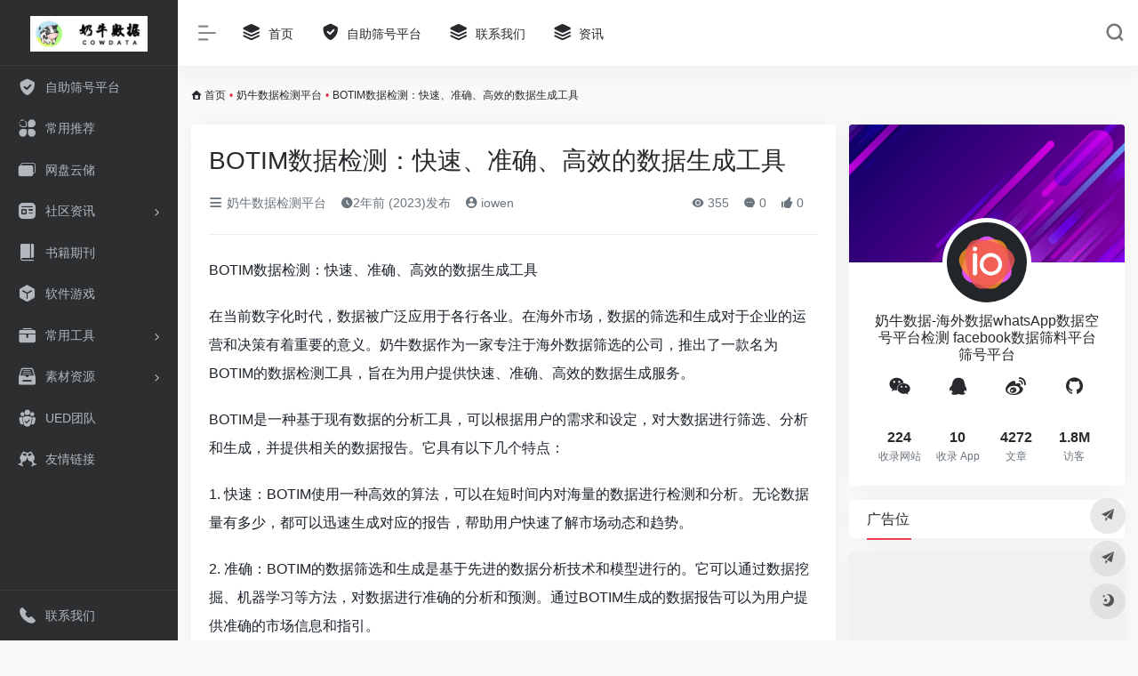

--- FILE ---
content_type: text/html; charset=UTF-8
request_url: http://www.nainiushuju.com/3911.html
body_size: 15181
content:
<!DOCTYPE html>
<html lang="zh-CN" class="">
<head> 
<meta charset="UTF-8">
<meta name="renderer" content="webkit"/>
<meta name="force-rendering" content="webkit"/>
<meta http-equiv="X-UA-Compatible" content="IE=edge, chrome=1">
<meta name="viewport" content="width=device-width, initial-scale=1.0, minimum-scale=1.0, maximum-scale=1.0, user-scalable=no">
<title>BOTIM数据检测：快速、准确、高效的数据生成工具 | 奶牛数据-海外数据whatsApp数据空号平台检测 facebook数据筛料平台 筛号平台</title>
<meta name="theme-color" content="#f9f9f9" />
<meta name="keywords" content="奶牛数据检测平台-海外数据whatsApp数据空号平台检测 facebook数据筛料平台 筛号平台" />
<meta name="description" content="BOTIM数据检测：快速、准确、高效的数据生成工具     在当前数字化时代，数据被广泛应用于各行各业。在海外市场，数据的筛选和生成对于企业的运营和决策有着重要的意义。奶牛数据作为一家专注于海外数据筛选的公..." />
<meta property="og:type" content="article">
<meta property="og:url" content="http://www.nainiushuju.com/3911.html"/> 
<meta property="og:title" content="BOTIM数据检测：快速、准确、高效的数据生成工具 | 奶牛数据-海外数据whatsApp数据空号平台检测 facebook数据筛料平台 筛号平台">
<meta property="og:description" content="BOTIM数据检测：快速、准确、高效的数据生成工具     在当前数字化时代，数据被广泛应用于各行各业。在海外市场，数据的筛选和生成对于企业的运营和决策有着重要的意义。奶牛数据作为一家专注于海外数据筛选的公...">
<meta property="og:image" content="http://www.nainiushuju.com/wp-content/uploads/2023/08/moren1.jpeg">
<meta property="og:site_name" content="奶牛数据-海外数据whatsApp数据空号平台检测 facebook数据筛料平台 筛号平台">
<link rel="shortcut icon" href="http://www.nainiushuju.com/wp-content/uploads/2023/07/ps1uuebgrbjho4unmi29beq4297sbdquxrah78acixfj9n3ik908647b16-aec8-4994-a9c6-fd75b3874272-1.png">
<link rel="apple-touch-icon" href="http://www.nainiushuju.com/wp-content/uploads/2023/07/ps1uuebgrbjho4unmi29beq4297sbdquxrah78acixfj9n3ik908647b16-aec8-4994-a9c6-fd75b3874272-1.png">
<!--[if IE]><script src="http://www.nainiushuju.com/wp-content/themes/onenav/js/html5.min.js"></script><![endif]-->
<meta name='robots' content='max-image-preview:large' />
<link rel='dns-prefetch' href='//at.alicdn.com' />
<link rel='stylesheet' id='classic-theme-styles-css' href='http://www.nainiushuju.com/wp-includes/css/classic-themes.min.css?ver=6.2.2' type='text/css' media='all' />
<link rel='stylesheet' id='iconfont-css' href='http://www.nainiushuju.com/wp-content/themes/onenav/css/iconfont.css?ver=4.0510' type='text/css' media='all' />
<link rel='stylesheet' id='iconfont-io-1-css' href='//at.alicdn.com/t/font_1620678_18rbnd2homc.css' type='text/css' media='all' />
<link rel='stylesheet' id='iconfont-io-2-css' href='//at.alicdn.com/t/font_2811503_rz4zraeosal.css' type='text/css' media='all' />
<link rel='stylesheet' id='bootstrap-css' href='http://www.nainiushuju.com/wp-content/themes/onenav/css/bootstrap.min.css?ver=4.0510' type='text/css' media='all' />
<link rel='stylesheet' id='lightbox-css' href='http://www.nainiushuju.com/wp-content/themes/onenav/css/jquery.fancybox.min.css?ver=4.0510' type='text/css' media='all' />
<link rel='stylesheet' id='style-css' href='http://www.nainiushuju.com/wp-content/themes/onenav/css/style.min.css?ver=4.0510' type='text/css' media='all' />
<script type='text/javascript' src='http://www.nainiushuju.com/wp-content/themes/onenav/js/jquery.min.js?ver=4.0510' id='jquery-js'></script>
<script type='text/javascript' id='jquery-js-after'>
/* <![CDATA[ */ 
        function loadFunc(func) {if (document.all){window.attachEvent("onload",func);}else{window.addEventListener("load",func,false);}}   
        /* ]]> */
</script>
<link rel="canonical" href="http://www.nainiushuju.com/3911.html" />
<link rel="alternate" type="application/json+oembed" href="http://www.nainiushuju.com/wp-json/oembed/1.0/embed?url=http%3A%2F%2Fwww.nainiushuju.com%2F3911.html" />
<link rel="alternate" type="text/xml+oembed" href="http://www.nainiushuju.com/wp-json/oembed/1.0/embed?url=http%3A%2F%2Fwww.nainiushuju.com%2F3911.html&#038;format=xml" />
<style>.io.icon-fw,.iconfont.icon-fw {
    width: 1.15em;
}
.screenshot-carousel .img_wrapper a{display:contents}
.fancybox-slide--iframe .fancybox-content{max-width :1280px;margin:0}
.fancybox-slide--iframe.fancybox-slide{padding:44px 0}
.navbar-nav .menu-item-286 a{background: #ff8116;border-radius: 50px!important;padding: 5px 10px!important;margin: 5px 0!important;color: #fff!important;}
.navbar-nav .menu-item-286 a i{position: absolute;top: 0;right: -10px;color: #f13522;}
.io-black-mode .navbar-nav .menu-item-286 a{background: #ce9412;}
.io-black-mode .navbar-nav .menu-item-286 a i{color: #fff;}.customize-width{max-width:1850px}.sidebar-nav{width:200px}@media (min-width: 768px){.main-content{margin-left:200px;}.main-content .page-header{left:200px;}}</style><!-- 自定义代码 -->
<!-- end 自定义代码 -->
</head> 
<body class="post-template-default single single-post postid-3911 single-format-standard sidebar_right post">
<div id="loading"><style>  
.loader{position:absolute;left:50%;top:50%;width:48.2842712474619px;height:48.2842712474619px;margin-left:-24.14213562373095px;margin-top:-24.14213562373095px;border-radius:100%;-webkit-animation-name:loader;animation-name:loader;-webkit-animation-iteration-count:infinite;animation-iteration-count:infinite;-webkit-animation-timing-function:linear;animation-timing-function:linear;-webkit-animation-duration:4s;animation-duration:4s}
.loader .side{display:block;width:6px;height:20px;background-color:#f1404b;margin:2px;position:absolute;border-radius:50%;-webkit-animation-duration:1.5s;animation-duration:1.5s;-webkit-animation-iteration-count:infinite;animation-iteration-count:infinite;-webkit-animation-timing-function:ease;animation-timing-function:ease}
.loader .side:nth-child(1),.loader .side:nth-child(5){transform:rotate(0deg);-webkit-animation-name:rotate0;animation-name:rotate0}
.loader .side:nth-child(3),.loader .side:nth-child(7){transform:rotate(90deg);-webkit-animation-name:rotate90;animation-name:rotate90}
.loader .side:nth-child(2),.loader .side:nth-child(6){transform:rotate(45deg);-webkit-animation-name:rotate45;animation-name:rotate45}
.loader .side:nth-child(4),.loader .side:nth-child(8){transform:rotate(135deg);-webkit-animation-name:rotate135;animation-name:rotate135}
.loader .side:nth-child(1){top:24.14213562373095px;left:48.2842712474619px;margin-left:-3px;margin-top:-10px;-webkit-animation-delay:0;animation-delay:0}
.loader .side:nth-child(2){top:41.21320343109277px;left:41.21320343109277px;margin-left:-3px;margin-top:-10px;-webkit-animation-delay:0;animation-delay:0}
.loader .side:nth-child(3){top:48.2842712474619px;left:24.14213562373095px;margin-left:-3px;margin-top:-10px;-webkit-animation-delay:0;animation-delay:0}
.loader .side:nth-child(4){top:41.21320343109277px;left:7.07106781636913px;margin-left:-3px;margin-top:-10px;-webkit-animation-delay:0;animation-delay:0}
.loader .side:nth-child(5){top:24.14213562373095px;left:0px;margin-left:-3px;margin-top:-10px;-webkit-animation-delay:0;animation-delay:0}
.loader .side:nth-child(6){top:7.07106781636913px;left:7.07106781636913px;margin-left:-3px;margin-top:-10px;-webkit-animation-delay:0;animation-delay:0}
.loader .side:nth-child(7){top:0px;left:24.14213562373095px;margin-left:-3px;margin-top:-10px;-webkit-animation-delay:0;animation-delay:0}
.loader .side:nth-child(8){top:7.07106781636913px;left:41.21320343109277px;margin-left:-3px;margin-top:-10px;-webkit-animation-delay:0;animation-delay:0}
@-webkit-keyframes rotate0{0%{transform:rotate(0deg)}
60%{transform:rotate(180deg)}
100%{transform:rotate(180deg)}
}@keyframes rotate0{0%{transform:rotate(0deg)}
60%{transform:rotate(180deg)}
100%{transform:rotate(180deg)}
}@-webkit-keyframes rotate90{0%{transform:rotate(90deg)}
60%{transform:rotate(270deg)}
100%{transform:rotate(270deg)}
}@keyframes rotate90{0%{transform:rotate(90deg)}
60%{transform:rotate(270deg)}
100%{transform:rotate(270deg)}
}@-webkit-keyframes rotate45{0%{transform:rotate(45deg)}
60%{transform:rotate(225deg)}
100%{transform:rotate(225deg)}
}@keyframes rotate45{0%{transform:rotate(45deg)}
60%{transform:rotate(225deg)}
100%{transform:rotate(225deg)}
}@-webkit-keyframes rotate135{0%{transform:rotate(135deg)}
60%{transform:rotate(315deg)}
100%{transform:rotate(315deg)}
}@keyframes rotate135{0%{transform:rotate(135deg)}
60%{transform:rotate(315deg)}
100%{transform:rotate(315deg)}
}@-webkit-keyframes loader{0%{transform:rotate(0deg)}
100%{transform:rotate(360deg)}
}@keyframes loader{0%{transform:rotate(0deg)}
100%{transform:rotate(360deg)}
}
</style>
<div class="loader">
    <div class="side"></div>
    <div class="side"></div>
    <div class="side"></div>
    <div class="side"></div>
    <div class="side"></div>
    <div class="side"></div>
    <div class="side"></div>
    <div class="side"></div>
</div></div>        <div id="sidebar" class="sticky sidebar-nav fade">
            <div class="modal-dialog h-100  sidebar-nav-inner">
                <div class="sidebar-logo border-bottom border-color">
                    <!-- logo -->
                    <div class="logo overflow-hidden">
                                                <a href="http://www.nainiushuju.com" class="logo-expanded">
                            <img src="http://www.nainiushuju.com/wp-content/uploads/2023/07/11.png" height="40" class="d-none" alt="奶牛数据-海外数据whatsApp数据空号平台检测 facebook数据筛料平台 筛号平台">
                            <img src="http://www.nainiushuju.com/wp-content/uploads/2023/07/11.png" height="40"  alt="奶牛数据-海外数据whatsApp数据空号平台检测 facebook数据筛料平台 筛号平台">
                        </a>
                        <a href="http://www.nainiushuju.com" class="logo-collapsed">
                            <img src="http://www.nainiushuju.com/wp-content/uploads/2023/07/ps1uuebgrbjho4unmi29beq4297sbdquxrah78acixfj9n3ik908647b16-aec8-4994-a9c6-fd75b3874272-1.png" height="40" class="d-none" alt="奶牛数据-海外数据whatsApp数据空号平台检测 facebook数据筛料平台 筛号平台">
                            <img src="http://www.nainiushuju.com/wp-content/uploads/2023/07/ps1uuebgrbjho4unmi29beq4297sbdquxrah78acixfj9n3ik908647b16-aec8-4994-a9c6-fd75b3874272-1.png" height="40"  alt="奶牛数据-海外数据whatsApp数据空号平台检测 facebook数据筛料平台 筛号平台">
                        </a>
                    </div>
                    <!-- logo end -->
                </div>
                <div class="sidebar-menu flex-fill">
                    <div class="sidebar-scroll" >
                        <div class="sidebar-menu-inner">
                            <ul> 
                                                                                                            <li class="sidebar-item">
                                                <a href="http://shuju678.com" target="">
                                                    <i class="iconfont icon-security icon-fw icon-lg"></i>
                                                    <span>自助筛号平台</span>
                                                </a>
                                            </li> 
                                                                                <li class="sidebar-item">
                                            <a href="http://www.nainiushuju.com/#term-98" class="">
                                                <i class="io io-fuwu icon-fw icon-lg"></i>
                                                <span>常用推荐</span>
                                            </a>
                                        </li> 
                                                                            <li class="sidebar-item">
                                            <a href="http://www.nainiushuju.com/#term-197" class="">
                                                <i class="iconfont icon-en icon-fw icon-lg"></i>
                                                <span>网盘云储</span>
                                            </a>
                                        </li> 
                                                                            <li class="sidebar-item">
                                                                                        <a href="http://www.nainiushuju.com/#term-824" class="" data-change="http://www.nainiushuju.com/#term-824">
                                                <i class="io io-zixun icon-fw icon-lg"></i>
                                                <span>社区资讯</span>
                                            </a>
                                            <i class="iconfont icon-arrow-r-m sidebar-more text-sm"></i>
                                            <ul >
                                             
                                                <li>
                                                    <a href="http://www.nainiushuju.com/#term-824-2" class=""><span>科技</span></a>
                                                </li>
                                             
                                                <li>
                                                    <a href="http://www.nainiushuju.com/#term-824-138" class=""><span>社区资讯</span></a>
                                                </li>
                                                                                        </ul>
                                        </li>
                                                                        <li class="sidebar-item">
                                            <a href="http://www.nainiushuju.com/#term-67" class="">
                                                <i class="io io-book icon-fw icon-lg"></i>
                                                <span>书籍期刊</span>
                                            </a>
                                        </li> 
                                                                            <li class="sidebar-item">
                                            <a href="http://www.nainiushuju.com/#term-166" class="">
                                                <i class="io io-app icon-fw icon-lg"></i>
                                                <span>软件游戏</span>
                                            </a>
                                        </li> 
                                                                            <li class="sidebar-item">
                                                                                        <a href="http://www.nainiushuju.com/#term-97" class="" data-change="http://www.nainiushuju.com/#term-97">
                                                <i class="io io-gongju icon-fw icon-lg"></i>
                                                <span>常用工具</span>
                                            </a>
                                            <i class="iconfont icon-arrow-r-m sidebar-more text-sm"></i>
                                            <ul >
                                             
                                                <li>
                                                    <a href="http://www.nainiushuju.com/#term-97-182" class=""><span>在线配色</span></a>
                                                </li>
                                             
                                                <li>
                                                    <a href="http://www.nainiushuju.com/#term-97-171" class=""><span>Chrome插件</span></a>
                                                </li>
                                             
                                                <li>
                                                    <a href="http://www.nainiushuju.com/#term-97-177" class=""><span>交互动效</span></a>
                                                </li>
                                             
                                                <li>
                                                    <a href="http://www.nainiushuju.com/#term-97-179" class=""><span>图形创意</span></a>
                                                </li>
                                             
                                                <li>
                                                    <a href="http://www.nainiushuju.com/#term-97-181" class=""><span>在线工具</span></a>
                                                </li>
                                             
                                                <li>
                                                    <a href="http://www.nainiushuju.com/#term-97-133" class=""><span>界面设计</span></a>
                                                </li>
                                                                                        </ul>
                                        </li>
                                                                        <li class="sidebar-item">
                                                                                        <a href="http://www.nainiushuju.com/#term-144" class="" data-change="http://www.nainiushuju.com/#term-144">
                                                <i class="io io-sucai1-copy icon-fw icon-lg"></i>
                                                <span>素材资源</span>
                                            </a>
                                            <i class="iconfont icon-arrow-r-m sidebar-more text-sm"></i>
                                            <ul >
                                             
                                                <li>
                                                    <a href="http://www.nainiushuju.com/#term-144-184" class=""><span>平面素材</span></a>
                                                </li>
                                             
                                                <li>
                                                    <a href="http://www.nainiushuju.com/#term-144-172" class=""><span>LOGO设计</span></a>
                                                </li>
                                             
                                                <li>
                                                    <a href="http://www.nainiushuju.com/#term-144-173" class=""><span>Mockup</span></a>
                                                </li>
                                             
                                                <li>
                                                    <a href="http://www.nainiushuju.com/#term-144-174" class=""><span>PPT资源</span></a>
                                                </li>
                                             
                                                <li>
                                                    <a href="http://www.nainiushuju.com/#term-144-175" class=""><span>Sketch资源</span></a>
                                                </li>
                                             
                                                <li>
                                                    <a href="http://www.nainiushuju.com/#term-144-180" class=""><span>图标素材</span></a>
                                                </li>
                                             
                                                <li>
                                                    <a href="http://www.nainiushuju.com/#term-144-176" class=""><span>UI资源</span></a>
                                                </li>
                                             
                                                <li>
                                                    <a href="http://www.nainiushuju.com/#term-144-183" class=""><span>字体资源</span></a>
                                                </li>
                                             
                                                <li>
                                                    <a href="http://www.nainiushuju.com/#term-144-185" class=""><span>摄影图库</span></a>
                                                </li>
                                                                                        </ul>
                                        </li>
                                                                        <li class="sidebar-item">
                                            <a href="http://www.nainiushuju.com/#term-43" class="">
                                                <i class="io io-tuandui icon-fw icon-lg"></i>
                                                <span>UED团队</span>
                                            </a>
                                        </li> 
                                                                                <li class="sidebar-item">
                                                <a href="http://www.nainiushuju.com/#friendlink" class="">
                                                    <i class="io io-links icon-fw icon-lg"></i>
                                                    <span>友情链接</span>
                                                </a>
                                            </li> 
                                         
                            </ul>
                        </div>
                    </div>
                </div>
                <div class="border-top py-2 border-color">
                    <div class="flex-bottom">
                        <ul> 
                            <li id="menu-item-881" class="menu-item menu-item-type-post_type menu-item-object-page menu-item-881 sidebar-item"><a href="http://www.nainiushuju.com/about">
        <i class="iconfont icon-phone-num icon-fw icon-lg"></i>
                <span>联系我们</span></a></li>
 
                        </ul>
                    </div>
                </div>
            </div>
        </div>
        <div class="main-content flex-fill">    <div class=" header-nav">
        <div id="header" class="page-header sticky">
            <div class="navbar navbar-expand-md">
                <div class="container-fluid p-0 position-relative">
                    <div class="position-absolute w-100 text-center">
                        <a href="http://www.nainiushuju.com" class="navbar-brand d-md-none m-0" title="奶牛数据-海外数据whatsApp数据空号平台检测 facebook数据筛料平台 筛号平台">
                            <img src="http://www.nainiushuju.com/wp-content/uploads/2023/07/11.png" class="logo-light" alt="奶牛数据-海外数据whatsApp数据空号平台检测 facebook数据筛料平台 筛号平台" height="30">
                            <img src="http://www.nainiushuju.com/wp-content/uploads/2023/07/11.png" class="logo-dark d-none" alt="奶牛数据-海外数据whatsApp数据空号平台检测 facebook数据筛料平台 筛号平台" height="30">
                        </a>
                    </div>
                    <div class="nav-item d-md-none mobile-menu py-2 position-relative"><a href="javascript:" id="sidebar-switch" data-toggle="modal" data-target="#sidebar"><i class="iconfont icon-classification icon-lg"></i></a></div>                    <div class="collapse navbar-collapse order-2 order-md-1">
                        <div class="header-mini-btn">
                            <label>
                                <input id="mini-button" type="checkbox" checked="checked">
                                <svg viewBox="0 0 100 100" xmlns="http://www.w3.org/2000/svg"> 
                                    <path class="line--1" d="M0 40h62c18 0 18-20-17 5L31 55"></path>
                                    <path class="line--2" d="M0 50h80"></path>
                                    <path class="line--3" d="M0 60h62c18 0 18 20-17-5L31 45"></path>
                                </svg>
                            </label>
                        
                        </div>
                                                <ul class="navbar-nav navbar-top site-menu mr-4">
                            <li id="menu-item-874" class="menu-item menu-item-type-custom menu-item-object-custom menu-item-home menu-item-874"><a href="http://www.nainiushuju.com/">
        <i class="iconfont icon-category icon-fw icon-lg"></i>
                <span>首页</span></a></li>
<li id="menu-item-905" class="menu-item menu-item-type-custom menu-item-object-custom menu-item-905"><a href="http://shuju678.com">
        <i class="iconfont icon-security icon-fw icon-lg"></i>
                <span>自助筛号平台</span></a></li>
<li id="menu-item-835" class="menu-item menu-item-type-post_type menu-item-object-page menu-item-835"><a href="http://www.nainiushuju.com/about">
        <i class="iconfont icon-category icon-fw icon-lg"></i>
                <span>联系我们</span></a></li>
<li id="menu-item-880" class="menu-item menu-item-type-post_type menu-item-object-page menu-item-880"><a href="http://www.nainiushuju.com/blog">
        <i class="iconfont icon-category icon-fw icon-lg"></i>
                <span>资讯</span></a></li>
 
                        </ul>
                    </div>
                    <ul class="nav navbar-menu text-xs order-1 order-md-2 position-relative">
                                                                                                <li class="nav-search ml-3 ml-md-4">
                            <a href="javascript:" data-toggle="modal" data-target="#search-modal"><i class="iconfont icon-search icon-lg"></i></a>
                        </li>
                                                                    </ul>
                </div>
            </div>
        </div>
        <div class="placeholder"></div>
            </div>
  <div id="content" class="container my-3 my-md-4">
    <nav class="text-xs mb-3 mb-md-4"  aria-label="breadcrumb"><i class="iconfont icon-home"></i> <a class="crumbs" href="http://www.nainiushuju.com/">首页</a><i class="text-danger px-1">•</i><a href="http://www.nainiushuju.com/%e5%a5%b6%e7%89%9b%e6%95%b0%e6%8d%ae%e7%ad%9b%e5%8f%b7%e5%b9%b3%e5%8f%b0" rel="category tag">奶牛数据检测平台</a><i class="text-danger px-1">•</i><span aria-current="page">BOTIM数据检测：快速、准确、高效的数据生成工具</span></nav>    <main class="content" role="main">
    <div class="content-wrap">
        <div class="content-layout">
                <div class="panel card">
        <div class="card-body">
        <div class="panel-header mb-4"><h1 class="h3 mb-3">BOTIM数据检测：快速、准确、高效的数据生成工具</h1><div class="d-flex flex-fill text-muted text-sm pb-4 border-bottom border-t"><span class="mr-3 d-none d-sm-block"><a href="http://www.nainiushuju.com/%e5%a5%b6%e7%89%9b%e6%95%b0%e6%8d%ae%e7%ad%9b%e5%8f%b7%e5%b9%b3%e5%8f%b0"><i class="iconfont icon-classification"></i> 奶牛数据检测平台</a></span><span class="mr-3"><i class="iconfont icon-time"></i><span title="2023年9月18日 am9:05发布">2年前 (2023)发布</span></span><span class="mr-3"><a href="http://www.nainiushuju.com/author/1" title="iowen"><i class="iconfont icon-user-circle"></i> iowen</a></span><div class="flex-fill"></div><span class="views mr-3"><i class="iconfont icon-chakan"></i> 355</span><span class="mr-3"><a class="smooth-n" href="#comments"> <i class="iconfont icon-comment"></i> 0</a></span>
                <span class="mr-3"><a class="btn-like btn-link-like " href="javascript:;" data-action="post_like" data-id="3911"><i class="iconfont icon-like"></i> <span class="like-count">0</span></a></span></div></div>                <div class="panel-body single mt-2"> 
            <p>BOTIM数据检测：快速、准确、高效的数据生成工具</p>
<p>    在当前数字化时代，数据被广泛应用于各行各业。在海外市场，数据的筛选和生成对于企业的运营和决策有着重要的意义。奶牛数据作为一家专注于海外数据筛选的公司，推出了一款名为BOTIM的数据检测工具，旨在为用户提供快速、准确、高效的数据生成服务。</p>
<p>    BOTIM是一种基于现有数据的分析工具，可以根据用户的需求和设定，对大数据进行筛选、分析和生成，并提供相关的数据报告。它具有以下几个特点：</p>
<p>    1. 快速：BOTIM使用一种高效的算法，可以在短时间内对海量的数据进行检测和分析。无论数据量有多少，都可以迅速生成对应的报告，帮助用户快速了解市场动态和趋势。</p>
<p>    2. 准确：BOTIM的数据筛选和生成是基于先进的数据分析技术和模型进行的。它可以通过数据挖掘、机器学习等方法，对数据进行准确的分析和预测。通过BOTIM生成的数据报告可以为用户提供准确的市场信息和指引。</p>
<p>    3. 高效：BOTIM具有自动化和智能化的特点，可以帮助用户节省大量的时间和人力成本。用户只需要提供相关的数据和需求，BOTIM就可以自动完成数据的检测、筛选和生成，并生成相应的报告。这大大提高了工作效率，让用户能够更专注于业务的核心内容。</p>
<p>    BOTIM的应用场景十分广泛。比如，在市场分析和竞争对手研究方面，BOTIM可以通过对相关数据的筛选和分析，帮助用户了解市场上的主要竞争力量和趋势，为企业的战略决策提供支持。在产品开发和改进方面，BOTIM可以通过用户数据的分析和反馈，为企业提供改进产品的方向和建议。在销售和营销方面，BOTIM可以通过对潜在客户的分析和挖掘，帮助企业找到潜在用户和市场，提高市场开拓的准确度和效果。</p>
<p>    总结来说，BOTIM是一款快速、准确、高效的数据生成工具，可以帮助用户快速获取市场信息并作出正确的决策。它的应用场景广泛，无论是市场分析、产品改进还是销售营销，都可以发挥重要的作用。作为奶牛数据推出的产品，BOTIM将继续为用户提供优质的数据筛选和生成服务，帮助企业实现更好的运营和发展。</p>
<p>    如果您对BOTIM感兴趣，请访问我们的官方网站，了解更多关于BOTIM的信息。我们期待与您合作，共同推动海外数据筛选和服务的发展。</p>
        </div>
        <div class="post-tags my-3"><i class="iconfont icon-tags mr-2"></i><a href="http://www.nainiushuju.com/%e5%a5%b6%e7%89%9b%e6%95%b0%e6%8d%ae%e7%ad%9b%e5%8f%b7%e5%b9%b3%e5%8f%b0" class="btn vc-l-blue btn-sm text-xs text-height-xs m-1 rounded-pill"  rel="tag" title="查看更多文章"># 奶牛数据检测平台</a></div><div class="text-xs text-muted"><div><span>©</span> 版权声明</div><div class="posts-copyright">文章版权归作者所有，未经允许请勿转载。</div></div> 
                </div>
    </div>
        <div class="near-navigation rounded mt-4 py-2">
                        <div class="nav previous border-right border-color">
            <a class="near-permalink" href="http://www.nainiushuju.com/3909.html">
            <span>上一篇</span>
            <h4 class="near-title">一手数据的来源主要有哪些 了解一下吧</h4>
            </a>
        </div>
                        <div class="nav next border-left border-color">
            <a class="near-permalink" href="http://www.nainiushuju.com/3913.html">
            <span>下一篇</span>
            <h4 class="near-title">亚马逊数据检测方法及步骤详解</h4>
        </a>
        </div>
            </div>
                <h4 class="text-gray text-lg my-4"><i class="site-tag iconfont icon-book icon-lg mr-1" ></i>相关文章</h4>
            <div class="row mb-n4"> 
                                <div class="col-6 col-md-4">
                            <div class="card-post list-item">
                <div class="media media-4x3 p-0 rounded">
                                        <a class="media-content" href="http://www.nainiushuju.com/2043.html"  data-src="http://www.nainiushuju.com/wp-content/uploads/2023/08/moren1.jpeg"></a>
                                    </div>
                <div class="list-content">
                    <div class="list-body">
                        <a href="http://www.nainiushuju.com/2043.html"  class="list-title text-md overflowClip_2">
                        刷单数据是正确的吗 了解刷单数据的真相                        </a>
                    </div>
                    <div class="list-footer">
                        <div class="d-flex flex-fill align-items-center">
                            <a href="http://www.nainiushuju.com/author/1" class="flex-avatar mr-1" >
                            <img alt='' src='http://sdn.geekzu.org/avatar/b2d7d2d13aed54c2ed7feb538b382b42?s=20&#038;d=mm&#038;r=g' srcset='http://sdn.geekzu.org/avatar/b2d7d2d13aed54c2ed7feb538b382b42?s=40&#038;d=mm&#038;r=g 2x' class='avatar avatar-20 photo' height='20' width='20' loading='lazy' decoding='async'/>               
                            </a>
                            <a href="http://www.nainiushuju.com/author/1" class="d-none d-md-inline-block text-xs" >iowen</a>
                            <div class="flex-fill"></div>
                            <div class="text-muted text-xs">
                                <span class="views mr-1"><i class="iconfont icon-chakan mr-1"></i>316</span>                                                                <a href="http://www.nainiushuju.com/2043.html"><i class="iconfont icon-heart mr-1"></i>0</a>
                                                            </div>
                        </div>
                    </div>
                </div>
            </div>                                

                </div>
                            <div class="col-6 col-md-4">
                            <div class="card-post list-item">
                <div class="media media-4x3 p-0 rounded">
                                        <a class="media-content" href="http://www.nainiushuju.com/2514.html"  data-src="http://www.nainiushuju.com/wp-content/uploads/2023/08/moren1.jpeg"></a>
                                    </div>
                <div class="list-content">
                    <div class="list-body">
                        <a href="http://www.nainiushuju.com/2514.html"  class="list-title text-md overflowClip_2">
                        源头数据质量防控情况分析报告                        </a>
                    </div>
                    <div class="list-footer">
                        <div class="d-flex flex-fill align-items-center">
                            <a href="http://www.nainiushuju.com/author/1" class="flex-avatar mr-1" >
                            <img alt='' src='http://sdn.geekzu.org/avatar/b2d7d2d13aed54c2ed7feb538b382b42?s=20&#038;d=mm&#038;r=g' srcset='http://sdn.geekzu.org/avatar/b2d7d2d13aed54c2ed7feb538b382b42?s=40&#038;d=mm&#038;r=g 2x' class='avatar avatar-20 photo' height='20' width='20' loading='lazy' decoding='async'/>               
                            </a>
                            <a href="http://www.nainiushuju.com/author/1" class="d-none d-md-inline-block text-xs" >iowen</a>
                            <div class="flex-fill"></div>
                            <div class="text-muted text-xs">
                                <span class="views mr-1"><i class="iconfont icon-chakan mr-1"></i>313</span>                                                                <a href="http://www.nainiushuju.com/2514.html"><i class="iconfont icon-heart mr-1"></i>0</a>
                                                            </div>
                        </div>
                    </div>
                </div>
            </div>                                

                </div>
                            <div class="col-6 col-md-4">
                            <div class="card-post list-item">
                <div class="media media-4x3 p-0 rounded">
                                        <a class="media-content" href="http://www.nainiushuju.com/3717.html"  data-src="http://www.nainiushuju.com/wp-content/uploads/2023/08/moren1.jpeg"></a>
                                    </div>
                <div class="list-content">
                    <div class="list-body">
                        <a href="http://www.nainiushuju.com/3717.html"  class="list-title text-md overflowClip_2">
                        专业空号检测产品，保障您的通讯质量                        </a>
                    </div>
                    <div class="list-footer">
                        <div class="d-flex flex-fill align-items-center">
                            <a href="http://www.nainiushuju.com/author/1" class="flex-avatar mr-1" >
                            <img alt='' src='http://sdn.geekzu.org/avatar/b2d7d2d13aed54c2ed7feb538b382b42?s=20&#038;d=mm&#038;r=g' srcset='http://sdn.geekzu.org/avatar/b2d7d2d13aed54c2ed7feb538b382b42?s=40&#038;d=mm&#038;r=g 2x' class='avatar avatar-20 photo' height='20' width='20' loading='lazy' decoding='async'/>               
                            </a>
                            <a href="http://www.nainiushuju.com/author/1" class="d-none d-md-inline-block text-xs" >iowen</a>
                            <div class="flex-fill"></div>
                            <div class="text-muted text-xs">
                                <span class="views mr-1"><i class="iconfont icon-chakan mr-1"></i>1.3K</span>                                                                <a href="http://www.nainiushuju.com/3717.html"><i class="iconfont icon-heart mr-1"></i>0</a>
                                                            </div>
                        </div>
                    </div>
                </div>
            </div>                                

                </div>
                            <div class="col-6 col-md-4">
                            <div class="card-post list-item">
                <div class="media media-4x3 p-0 rounded">
                                        <a class="media-content" href="http://www.nainiushuju.com/1742.html"  data-src="http://www.nainiushuju.com/wp-content/uploads/2023/08/moren1.jpeg"></a>
                                    </div>
                <div class="list-content">
                    <div class="list-body">
                        <a href="http://www.nainiushuju.com/1742.html"  class="list-title text-md overflowClip_2">
                        亚马逊数据是什么意思 解析亚马逊数据的含义                        </a>
                    </div>
                    <div class="list-footer">
                        <div class="d-flex flex-fill align-items-center">
                            <a href="http://www.nainiushuju.com/author/1" class="flex-avatar mr-1" >
                            <img alt='' src='http://sdn.geekzu.org/avatar/b2d7d2d13aed54c2ed7feb538b382b42?s=20&#038;d=mm&#038;r=g' srcset='http://sdn.geekzu.org/avatar/b2d7d2d13aed54c2ed7feb538b382b42?s=40&#038;d=mm&#038;r=g 2x' class='avatar avatar-20 photo' height='20' width='20' loading='lazy' decoding='async'/>               
                            </a>
                            <a href="http://www.nainiushuju.com/author/1" class="d-none d-md-inline-block text-xs" >iowen</a>
                            <div class="flex-fill"></div>
                            <div class="text-muted text-xs">
                                <span class="views mr-1"><i class="iconfont icon-chakan mr-1"></i>309</span>                                                                <a href="http://www.nainiushuju.com/1742.html"><i class="iconfont icon-heart mr-1"></i>0</a>
                                                            </div>
                        </div>
                    </div>
                </div>
            </div>                                

                </div>
                            <div class="col-6 col-md-4">
                            <div class="card-post list-item">
                <div class="media media-4x3 p-0 rounded">
                                        <a class="media-content" href="http://www.nainiushuju.com/4693.html"  data-src="http://www.nainiushuju.com/wp-content/uploads/2023/08/moren1.jpeg"></a>
                                    </div>
                <div class="list-content">
                    <div class="list-body">
                        <a href="http://www.nainiushuju.com/4693.html"  class="list-title text-md overflowClip_2">
                        保障数据安全的重要环节——线路数据安全生成                        </a>
                    </div>
                    <div class="list-footer">
                        <div class="d-flex flex-fill align-items-center">
                            <a href="http://www.nainiushuju.com/author/1" class="flex-avatar mr-1" >
                            <img alt='' src='http://sdn.geekzu.org/avatar/b2d7d2d13aed54c2ed7feb538b382b42?s=20&#038;d=mm&#038;r=g' srcset='http://sdn.geekzu.org/avatar/b2d7d2d13aed54c2ed7feb538b382b42?s=40&#038;d=mm&#038;r=g 2x' class='avatar avatar-20 photo' height='20' width='20' loading='lazy' decoding='async'/>               
                            </a>
                            <a href="http://www.nainiushuju.com/author/1" class="d-none d-md-inline-block text-xs" >iowen</a>
                            <div class="flex-fill"></div>
                            <div class="text-muted text-xs">
                                <span class="views mr-1"><i class="iconfont icon-chakan mr-1"></i>323</span>                                                                <a href="http://www.nainiushuju.com/4693.html"><i class="iconfont icon-heart mr-1"></i>0</a>
                                                            </div>
                        </div>
                    </div>
                </div>
            </div>                                

                </div>
                            <div class="col-6 col-md-4">
                            <div class="card-post list-item">
                <div class="media media-4x3 p-0 rounded">
                                        <a class="media-content" href="http://www.nainiushuju.com/2463.html"  data-src="http://www.nainiushuju.com/wp-content/uploads/2023/08/moren1.jpeg"></a>
                                    </div>
                <div class="list-content">
                    <div class="list-body">
                        <a href="http://www.nainiushuju.com/2463.html"  class="list-title text-md overflowClip_2">
                        苹果蓝号数据检测服务，专业、准确、快速                        </a>
                    </div>
                    <div class="list-footer">
                        <div class="d-flex flex-fill align-items-center">
                            <a href="http://www.nainiushuju.com/author/1" class="flex-avatar mr-1" >
                            <img alt='' src='http://sdn.geekzu.org/avatar/b2d7d2d13aed54c2ed7feb538b382b42?s=20&#038;d=mm&#038;r=g' srcset='http://sdn.geekzu.org/avatar/b2d7d2d13aed54c2ed7feb538b382b42?s=40&#038;d=mm&#038;r=g 2x' class='avatar avatar-20 photo' height='20' width='20' loading='lazy' decoding='async'/>               
                            </a>
                            <a href="http://www.nainiushuju.com/author/1" class="d-none d-md-inline-block text-xs" >iowen</a>
                            <div class="flex-fill"></div>
                            <div class="text-muted text-xs">
                                <span class="views mr-1"><i class="iconfont icon-chakan mr-1"></i>312</span>                                                                <a href="http://www.nainiushuju.com/2463.html"><i class="iconfont icon-heart mr-1"></i>0</a>
                                                            </div>
                        </div>
                    </div>
                </div>
            </div>                                

                </div>
                        </div>
                    </div> 
    </div> 
    <div class="sidebar sidebar-tools d-none d-lg-block">
				<div id="about_website-2" class="card io-sidebar-widget io-widget-about-website">        <div class="widget-author-cover">
            <div class="media media-2x1">
                <div class="media-content" style="background-image: url(//cdn.iowen.cn/gh/owen0o0/ioStaticResources@master/banner/wHoOcfQGhqvlUkd.jpg);"></div>
            </div>
            <div class="widget-author-avatar"> 
                <div class="flex-avatar"> 
                    <img src="http://www.nainiushuju.com/wp-content/themes/onenav/images/avatar.png" height="90" width="90"> 
                </div>
            </div>
        </div>
        <div class="widget-author-meta text-center p-4">
            <div class="h6 mb-3">奶牛数据-海外数据whatsApp数据空号平台检测 facebook数据筛料平台 筛号平台<small class="d-block mt-2"></small> </div>
             
            <div class="row no-gutters text-center my-3">
                                        <div class="col">
                            <span data-toggle="tooltip" data-placement="top" data-html="true" title="<img src='http://www.nainiushuju.com/wp-content/themes/onenav/images/wechat_qrcode.png' height='100' width='100'>"><i class="iconfont icon-wechat icon-lg"></i></span>
                        </div>
                         
                        <div class="col">
                            <a href="http://wpa.qq.com/msgrd?V=3&uin=xxxxxxxx&Site=QQ&Menu=yes" target="_blank"  data-toggle="tooltip" data-placement="top" title="QQ" rel="external nofollow"><i class="iconfont icon-qq icon-lg"></i></a>
                        </div>
                         
                        <div class="col">
                            <a href="https://www.iotheme.cn" target="_blank"  data-toggle="tooltip" data-placement="top" title="微博" rel="external nofollow"><i class="iconfont icon-weibo icon-lg"></i></a>
                        </div>
                         
                        <div class="col">
                            <a href="https://www.iotheme.cn" target="_blank"  data-toggle="tooltip" data-placement="top" title="GitHub" rel="external nofollow"><i class="iconfont icon-github icon-lg"></i></a>
                        </div>
                                    </div>
                        <div class="desc text-xs mb-3 overflowClip_2"></div>
            <div class="row no-gutters text-center">
                <div class="col">
                    <span class="font-theme font-weight-bold text-md">224</span><small class="d-block text-xs text-muted">收录网站</small>
                </div>
                <div class="col">
                    <span class="font-theme font-weight-bold text-md">10</span><small class="d-block text-xs text-muted">收录 App</small>
                </div>
                <div class="col">
                    <span class="font-theme font-weight-bold text-md">4272</span><small class="d-block text-xs text-muted">文章</small>
                </div>
                <div class="col">
                    <span class="font-theme font-weight-bold text-md">1.8M</span><small class="d-block text-xs text-muted">访客</small>
                </div>
            </div>
        </div>
        </div><div id="advert-6" class="card io-sidebar-widget advert"><div class="card-header widget-header"><h3 class="text-md mb-0">广告位</h3></div>
        <div id="advert_widget">
            </div>
    
    </div><div id="about_author-3" class="card io-sidebar-widget about_author">
        
    <div class="widget-author-cover">
        <div class="media media-2x1">
                        <div class="media-content" data-src="//gitee.com/iowen/ioimg/raw/master/banner/wHoOcfQGhqvlUkd.jpg"></div>
                    </div>
        <div class="widget-author-avatar">  
            <div class="flex-avatar"> 
            <img alt='' src='http://sdn.geekzu.org/avatar/b2d7d2d13aed54c2ed7feb538b382b42?s=80&#038;d=mm&#038;r=g' srcset='http://sdn.geekzu.org/avatar/b2d7d2d13aed54c2ed7feb538b382b42?s=160&#038;d=mm&#038;r=g 2x' class='avatar avatar-80 photo' height='80' width='80' loading='lazy' decoding='async'/>     
              </div>     
          </div>
      </div>
    <div class="widget-author-meta text-center p-4">
          <div class="h6 mb-3">iowen<small class="d-block">
            <span class="badge  vc-violet2 btn-outline mt-2">
                管理员            </span></small>
        </div>
          <div class="desc text-xs mb-3 overflowClip_2"></div>
        <div class="row no-gutters text-center">
              <a href="http://www.nainiushuju.com/author/1" target="_blank" class="col">
                <span class="font-theme font-weight-bold text-md">4272</span><small class="d-block text-xs text-muted">文章</small>
              </a>
              <a href="http://www.nainiushuju.com/author/1" target="_blank" class="col">
                <span class="font-theme font-weight-bold text-md">1</span><small class="d-block text-xs text-muted">评论</small>
              </a>
              <a href="http://www.nainiushuju.com/author/1" target="_blank" class="col">
                <span class="font-theme font-weight-bold text-md">1.8M</span><small class="d-block text-xs text-muted">浏览</small>
              </a>
              <a href="http://www.nainiushuju.com/author/1" target="_blank" class="col">
                <span class="font-theme font-weight-bold text-md">961</span><small class="d-block text-xs text-muted">获赞</small>
              </a>
        </div>
    </div>

    
    </div><div id="advert-7" class="card io-sidebar-widget advert"><div class="card-header widget-header"><h3 class="text-md mb-0">广告位</h3></div>
        <div id="advert_widget">
            </div>
    
    </div><div id="related_post-2" class="card io-sidebar-widget related_post"><div class="card-header widget-header"><h3 class="text-md mb-0"><i class="mr-2 iconfont icon-related"></i>相关文章</h3></div>

    
    <div class="card-body"> 
        <div class="list-grid list-rounded my-n2">
                            <div class="list-item py-2">
                                        <div class="media media-3x2 rounded col-4 mr-3">
                                                <a class="media-content" href="http://www.nainiushuju.com/4861.html"  title="亚马逊开通数据中心的时间是多少" data-src="http://www.nainiushuju.com/wp-content/uploads/2023/08/moren1.jpeg"></a>
                                            </div>
                                        <div class="list-content py-0">
                        <div class="list-body">
                            <a href="http://www.nainiushuju.com/4861.html" class="list-title overflowClip_2"  rel="bookmark">亚马逊开通数据中心的时间是多少</a>
                        </div>
                        <div class="list-footer">
                            <div class="d-flex flex-fill text-muted text-xs">
                                <time class="d-inline-block">2年前 (2023)</time>
                                <div class="flex-fill"></div>
                                <span class="discuss"><i class="iconfont icon-comment"></i> 0</span>
                            </div>
                        </div>
                    </div>
                </div> 
                            <div class="list-item py-2">
                                        <div class="media media-3x2 rounded col-4 mr-3">
                                                <a class="media-content" href="http://www.nainiushuju.com/4859.html"  title="一手数据大全，助你洞悉市场动态与商机" data-src="http://www.nainiushuju.com/wp-content/uploads/2023/08/moren1.jpeg"></a>
                                            </div>
                                        <div class="list-content py-0">
                        <div class="list-body">
                            <a href="http://www.nainiushuju.com/4859.html" class="list-title overflowClip_2"  rel="bookmark">一手数据大全，助你洞悉市场动态与商机</a>
                        </div>
                        <div class="list-footer">
                            <div class="d-flex flex-fill text-muted text-xs">
                                <time class="d-inline-block">2年前 (2023)</time>
                                <div class="flex-fill"></div>
                                <span class="discuss"><i class="iconfont icon-comment"></i> 0</span>
                            </div>
                        </div>
                    </div>
                </div> 
                            <div class="list-item py-2">
                                        <div class="media media-3x2 rounded col-4 mr-3">
                                                <a class="media-content" href="http://www.nainiushuju.com/4857.html"  title="TG数据生成技巧分享：让你成为数据分析高手" data-src="http://www.nainiushuju.com/wp-content/uploads/2023/08/moren1.jpeg"></a>
                                            </div>
                                        <div class="list-content py-0">
                        <div class="list-body">
                            <a href="http://www.nainiushuju.com/4857.html" class="list-title overflowClip_2"  rel="bookmark">TG数据生成技巧分享：让你成为数据分析高手</a>
                        </div>
                        <div class="list-footer">
                            <div class="d-flex flex-fill text-muted text-xs">
                                <time class="d-inline-block">2年前 (2023)</time>
                                <div class="flex-fill"></div>
                                <span class="discuss"><i class="iconfont icon-comment"></i> 0</span>
                            </div>
                        </div>
                    </div>
                </div> 
                            <div class="list-item py-2">
                                        <div class="media media-3x2 rounded col-4 mr-3">
                                                <a class="media-content" href="http://www.nainiushuju.com/4855.html"  title="ins数据线购买指南：如何选择适合你的数据线" data-src="http://www.nainiushuju.com/wp-content/uploads/2023/08/moren1.jpeg"></a>
                                            </div>
                                        <div class="list-content py-0">
                        <div class="list-body">
                            <a href="http://www.nainiushuju.com/4855.html" class="list-title overflowClip_2"  rel="bookmark">ins数据线购买指南：如何选择适合你的数据线</a>
                        </div>
                        <div class="list-footer">
                            <div class="d-flex flex-fill text-muted text-xs">
                                <time class="d-inline-block">2年前 (2023)</time>
                                <div class="flex-fill"></div>
                                <span class="discuss"><i class="iconfont icon-comment"></i> 0</span>
                            </div>
                        </div>
                    </div>
                </div> 
                            <div class="list-item py-2">
                                        <div class="media media-3x2 rounded col-4 mr-3">
                                                <a class="media-content" href="http://www.nainiushuju.com/4853.html"  title="信息贩子：掌握独家数据，助您实现商业突破" data-src="http://www.nainiushuju.com/wp-content/uploads/2023/08/moren1.jpeg"></a>
                                            </div>
                                        <div class="list-content py-0">
                        <div class="list-body">
                            <a href="http://www.nainiushuju.com/4853.html" class="list-title overflowClip_2"  rel="bookmark">信息贩子：掌握独家数据，助您实现商业突破</a>
                        </div>
                        <div class="list-footer">
                            <div class="d-flex flex-fill text-muted text-xs">
                                <time class="d-inline-block">2年前 (2023)</time>
                                <div class="flex-fill"></div>
                                <span class="discuss"><i class="iconfont icon-comment"></i> 0</span>
                            </div>
                        </div>
                    </div>
                </div> 
                    </div>
    </div>

    </div><div id="cx_tag_cloud-4" class="card io-sidebar-widget cx_tag_cloud"><div class="card-header widget-header"><h3 class="text-md mb-0"><i class="mr-2 iconfont icon-tags"></i>热门标签</h3></div> 
        
        <div class="card-body">
        <div class="tags text-justify">
             
                <a href="http://www.nainiushuju.com/sitetag/%e7%bd%91%e7%9b%98" title="网盘" class="tag-%e7%bd%91%e7%9b%98 color-3">
                网盘<span>(6)</span></a>
             
                <a href="http://www.nainiushuju.com/sitetag/%e4%ba%91%e7%9b%98" title="云盘" class="tag-%e4%ba%91%e7%9b%98 color-0">
                云盘<span>(6)</span></a>
             
                <a href="http://www.nainiushuju.com/booktag/wenxuezuopin" title="文学作品" class="tag-wenxuezuopin color-2">
                文学作品<span>(5)</span></a>
             
                <a href="http://www.nainiushuju.com/apptag/mianfei" title="免费" class="tag-mianfei color-1">
                免费<span>(5)</span></a>
             
                <a href="http://www.nainiushuju.com/apptag/gongju" title="工具" class="tag-gongju color-2">
                工具<span>(5)</span></a>
             
                <a href="http://www.nainiushuju.com/booktag/tushu" title="图书" class="tag-tushu color-2">
                图书<span>(4)</span></a>
             
                <a href="http://www.nainiushuju.com/apptag/weiruan" title="微软" class="tag-weiruan color-7">
                微软<span>(4)</span></a>
             
                <a href="http://www.nainiushuju.com/sitetag/wordpress" title="wordpress" class="tag-wordpress color-3">
                wordpress<span>(3)</span></a>
             
                <a href="http://www.nainiushuju.com/sitetag/pojieruanjian" title="破解软件" class="tag-pojieruanjian color-1">
                破解软件<span>(3)</span></a>
             
                <a href="http://www.nainiushuju.com/booktag/feixugou" title="非虚构" class="tag-feixugou color-4">
                非虚构<span>(3)</span></a>
             
                <a href="http://www.nainiushuju.com/booktag/jishi" title="记实" class="tag-jishi color-7">
                记实<span>(2)</span></a>
             
                <a href="http://www.nainiushuju.com/booktag/xugou" title="虚构" class="tag-xugou color-7">
                虚构<span>(2)</span></a>
             
                <a href="http://www.nainiushuju.com/sitetag/lvseruanjian" title="绿色软件" class="tag-lvseruanjian color-1">
                绿色软件<span>(2)</span></a>
             
                <a href="http://www.nainiushuju.com/sitetag/ziyuan" title="资源" class="tag-ziyuan color-6">
                资源<span>(2)</span></a>
             
                <a href="http://www.nainiushuju.com/booktag/zazhi" title="杂志" class="tag-zazhi color-4">
                杂志<span>(2)</span></a>
             
                <a href="http://www.nainiushuju.com/apptag/mac-os" title="mac os" class="tag-mac-os color-3">
                mac os<span>(2)</span></a>
             
                <a href="http://www.nainiushuju.com/booktag/shishang" title="时尚" class="tag-shishang color-5">
                时尚<span>(2)</span></a>
             
                <a href="http://www.nainiushuju.com/sitetag/macruanjian" title="mac软件" class="tag-macruanjian color-0">
                mac软件<span>(2)</span></a>
             
                <a href="http://www.nainiushuju.com/sitetag/meizitu" title="妹子图" class="tag-meizitu color-0">
                妹子图<span>(1)</span></a>
             
                <a href="http://www.nainiushuju.com/sitetag/bizhi" title="壁纸" class="tag-bizhi color-5">
                壁纸<span>(1)</span></a>
             
        </div>
        </div>

    </div>	
	
	</div>
    </main>
</div>
 
<div class="main-footer footer-stick container container-fluid customize-width pt-4 pb-3 footer-type-big">

    <div class="footer-inner card rounded-xl m-0">
        <div class="footer-text card-body text-muted text-center text-md-left">
                        <div class="row my-4">
                                <div class="col-12 col-md-4 mb-4 mb-md-0">
                    <a class="footer-logo" href="http://www.nainiushuju.com" title="奶牛数据-海外数据whatsApp数据空号平台检测 facebook数据筛料平台 筛号平台">
                        <img src="http://www.nainiushuju.com/wp-content/uploads/2023/07/11.png" class="logo-light mb-3" alt="奶牛数据-海外数据whatsApp数据空号平台检测 facebook数据筛料平台 筛号平台" height="40">
                        <img src="http://www.nainiushuju.com/wp-content/uploads/2023/07/11.png" class="logo-dark d-none mb-3" alt="奶牛数据-海外数据whatsApp数据空号平台检测 facebook数据筛料平台 筛号平台" height="40">
                    </a>
                    <div class="text-sm">奶牛数据检测平台作为首家集全球社交/购物/IT/企业/旅游/商家等综合性AI筛选检测平台，实现了跨行业与交叉筛选同步的筛选技术，为全球各地行业提供互联网精准信息筛选服务。</div>
                </div>
                                <div class="col-12 col-md-5 mb-4 mb-md-0"> 
                    <p class="footer-links text-sm mb-3"><a href="">友链申请</a>
<a href=">免责声明</a>
<a href="">广告合作</a>
<a href="">关于我们</a></p>                                        <div class="footer-social">
                        <a class="rounded-circle bg-light" href="https://t.me/shujuku07" target="_blank"  data-toggle="tooltip" data-placement="top" title="在线客服" rel="external noopener nofollow">
                                    <i class="iconfont icon-tougao"></i>
                                </a><a class="rounded-circle bg-light" href="https://t.me/shujuku98" target="_blank"  data-toggle="tooltip" data-placement="top" title="官方频道" rel="external noopener nofollow">
                                    <i class="iconfont icon-tougao"></i>
                                </a>                    </div>
                </div>
                                <div class="col-12 col-md-3 text-md-right mb-4 mb-md-0">
                                </div>
                            </div>
                        <div class="footer-copyright text-xs">
            Copyright © 2026 <a href="http://www.nainiushuju.com" title="奶牛数据-海外数据whatsApp数据空号平台检测 facebook数据筛料平台 筛号平台" class="" rel="home">奶牛数据-海外数据whatsApp数据空号平台检测 facebook数据筛料平台 筛号平台</a>&nbsp;            </div>
        </div>
    </div>
</div>
</div><!-- main-content end -->

<footer>
    <div id="footer-tools" class="d-flex flex-column">
        <a href="javascript:" id="go-to-up" class="btn rounded-circle go-up m-1" rel="go-top">
            <i class="iconfont icon-to-up"></i>
        </a>
        <a class="btn rounded-circle custom-tool0 m-1" href="https://t.me/shujuku07" target="_blank"  data-toggle="tooltip" data-placement="left" title="在线客服" rel="external noopener nofollow">
                    <i class="iconfont icon-tougao"></i>
                </a><a class="btn rounded-circle custom-tool1 m-1" href="https://t.me/shujuku98" target="_blank"  data-toggle="tooltip" data-placement="left" title="官方频道" rel="external noopener nofollow">
                    <i class="iconfont icon-tougao"></i>
                </a>                                        <a href="javascript:" id="switch-mode" class="btn rounded-circle switch-dark-mode m-1" data-toggle="tooltip" data-placement="left" title="夜间模式">
            <i class="mode-ico iconfont icon-light"></i>
        </a>
            </div>
</footer>
  
<div class="modal fade search-modal" id="search-modal">
    <div class="modal-dialog modal-lg modal-dialog-centered">
        <div class="modal-content">  
            <div class="modal-body">
                 
<div id="search" class="s-search mx-auto my-4">
    <div id="search-list" class="hide-type-list">
        <div class="s-type">
            <span></span>
            <div class="s-type-list">
                <label for="m_type-baidu" data-page="home" data-id="group-a">常用</label><label for="m_type-baidu1" data-page="home" data-id="group-b">搜索</label><label for="m_type-br" data-page="home" data-id="group-c">工具</label><label for="m_type-zhihu" data-page="home" data-id="group-d">社区</label><label for="m_type-taobao1" data-page="home" data-id="group-e">生活</label>            </div>
        </div>
        <div class="search-group group-a"><span class="type-text text-muted">常用</span><ul class="search-type"><li><input checked="checked" hidden type="radio" name="type2" data-page="home" id="m_type-baidu" value="https://www.baidu.com/s?wd=%s%" data-placeholder="百度一下"><label for="m_type-baidu"><span class="text-muted">百度</span></label></li><li><input hidden type="radio" name="type2" data-page="home" id="m_type-google" value="https://www.google.com/search?q=%s%" data-placeholder="谷歌两下"><label for="m_type-google"><span class="text-muted">Google</span></label></li><li><input hidden type="radio" name="type2" data-page="home" id="m_type-zhannei" value="http://www.nainiushuju.com/?post_type=sites&s=%s%" data-placeholder="站内搜索"><label for="m_type-zhannei"><span class="text-muted">站内</span></label></li><li><input hidden type="radio" name="type2" data-page="home" id="m_type-taobao" value="https://s.taobao.com/search?q=%s%" data-placeholder="淘宝"><label for="m_type-taobao"><span class="text-muted">淘宝</span></label></li><li><input hidden type="radio" name="type2" data-page="home" id="m_type-bing" value="https://cn.bing.com/search?q=%s%" data-placeholder="微软Bing搜索"><label for="m_type-bing"><span class="text-muted">Bing</span></label></li></ul></div><div class="search-group group-b"><span class="type-text text-muted">搜索</span><ul class="search-type"><li><input hidden type="radio" name="type2" data-page="home" id="m_type-baidu1" value="https://www.baidu.com/s?wd=%s%" data-placeholder="百度一下"><label for="m_type-baidu1"><span class="text-muted">百度</span></label></li><li><input hidden type="radio" name="type2" data-page="home" id="m_type-google1" value="https://www.google.com/search?q=%s%" data-placeholder="谷歌两下"><label for="m_type-google1"><span class="text-muted">Google</span></label></li><li><input hidden type="radio" name="type2" data-page="home" id="m_type-360" value="https://www.so.com/s?q=%s%" data-placeholder="360好搜"><label for="m_type-360"><span class="text-muted">360</span></label></li><li><input hidden type="radio" name="type2" data-page="home" id="m_type-sogo" value="https://www.sogou.com/web?query=%s%" data-placeholder="搜狗搜索"><label for="m_type-sogo"><span class="text-muted">搜狗</span></label></li><li><input hidden type="radio" name="type2" data-page="home" id="m_type-bing1" value="https://cn.bing.com/search?q=%s%" data-placeholder="微软Bing搜索"><label for="m_type-bing1"><span class="text-muted">Bing</span></label></li><li><input hidden type="radio" name="type2" data-page="home" id="m_type-sm" value="https://yz.m.sm.cn/s?q=%s%" data-placeholder="UC移动端搜索"><label for="m_type-sm"><span class="text-muted">神马</span></label></li></ul></div><div class="search-group group-c"><span class="type-text text-muted">工具</span><ul class="search-type"><li><input hidden type="radio" name="type2" data-page="home" id="m_type-br" value="https://seo.5118.com/%s%?t=ydm" data-placeholder="请输入网址(不带https://)"><label for="m_type-br"><span class="text-muted">权重查询</span></label></li><li><input hidden type="radio" name="type2" data-page="home" id="m_type-links" value="https://ahrefs.5118.com/%s%?t=ydm" data-placeholder="请输入网址(不带https://)"><label for="m_type-links"><span class="text-muted">友链检测</span></label></li><li><input hidden type="radio" name="type2" data-page="home" id="m_type-icp" value="https://icp.5118.com/domain/%s%?t=ydm" data-placeholder="请输入网址(不带https://)"><label for="m_type-icp"><span class="text-muted">备案查询</span></label></li><li><input hidden type="radio" name="type2" data-page="home" id="m_type-seo" value="https://seo.5118.com/%s%?t=ydm" data-placeholder="请输入网址(不带https://)"><label for="m_type-seo"><span class="text-muted">SEO查询</span></label></li><li><input hidden type="radio" name="type2" data-page="home" id="m_type-ciku" value="https://www.5118.com/seo/newrelated/%s%?t=ydm" data-placeholder="请输入关键词"><label for="m_type-ciku"><span class="text-muted">关键词挖掘</span></label></li><li><input hidden type="radio" name="type2" data-page="home" id="m_type-51key" value="https://so.5118.com/all/%s%?t=ydm" data-placeholder="请输入关键词"><label for="m_type-51key"><span class="text-muted">素材搜索</span></label></li><li><input hidden type="radio" name="type2" data-page="home" id="m_type-51kt" value="https://www.kt1.com/wordfrequency/yuliao/%s%?t=ydm" data-placeholder="请输入关键词"><label for="m_type-51kt"><span class="text-muted">大数据词云</span></label></li></ul></div><div class="search-group group-d"><span class="type-text text-muted">社区</span><ul class="search-type"><li><input hidden type="radio" name="type2" data-page="home" id="m_type-zhihu" value="https://www.zhihu.com/search?type=content&q=%s%" data-placeholder="知乎"><label for="m_type-zhihu"><span class="text-muted">知乎</span></label></li><li><input hidden type="radio" name="type2" data-page="home" id="m_type-wechat" value="https://weixin.sogou.com/weixin?type=2&query=%s%" data-placeholder="微信"><label for="m_type-wechat"><span class="text-muted">微信</span></label></li><li><input hidden type="radio" name="type2" data-page="home" id="m_type-weibo" value="https://s.weibo.com/weibo/%s%" data-placeholder="微博"><label for="m_type-weibo"><span class="text-muted">微博</span></label></li><li><input hidden type="radio" name="type2" data-page="home" id="m_type-douban" value="https://www.douban.com/search?q=%s%" data-placeholder="豆瓣"><label for="m_type-douban"><span class="text-muted">豆瓣</span></label></li><li><input hidden type="radio" name="type2" data-page="home" id="m_type-why" value="https://ask.seowhy.com/search/?q=%s%" data-placeholder="SEO问答社区"><label for="m_type-why"><span class="text-muted">搜外问答</span></label></li></ul></div><div class="search-group group-e"><span class="type-text text-muted">生活</span><ul class="search-type"><li><input hidden type="radio" name="type2" data-page="home" id="m_type-taobao1" value="https://s.taobao.com/search?q=%s%" data-placeholder="淘宝"><label for="m_type-taobao1"><span class="text-muted">淘宝</span></label></li><li><input hidden type="radio" name="type2" data-page="home" id="m_type-jd" value="https://search.jd.com/Search?keyword=%s%" data-placeholder="京东"><label for="m_type-jd"><span class="text-muted">京东</span></label></li><li><input hidden type="radio" name="type2" data-page="home" id="m_type-xiachufang" value="https://www.xiachufang.com/search/?keyword=%s%" data-placeholder="下厨房"><label for="m_type-xiachufang"><span class="text-muted">下厨房</span></label></li><li><input hidden type="radio" name="type2" data-page="home" id="m_type-xiangha" value="https://www.xiangha.com/so/?q=caipu&s=%s%" data-placeholder="香哈菜谱"><label for="m_type-xiangha"><span class="text-muted">香哈菜谱</span></label></li><li><input hidden type="radio" name="type2" data-page="home" id="m_type-12306" value="https://www.12306.cn/?%s%" data-placeholder="12306"><label for="m_type-12306"><span class="text-muted">12306</span></label></li><li><input hidden type="radio" name="type2" data-page="home" id="m_type-kd100" value="https://www.kuaidi100.com/?%s%" data-placeholder="快递100"><label for="m_type-kd100"><span class="text-muted">快递100</span></label></li><li><input hidden type="radio" name="type2" data-page="home" id="m_type-qunar" value="https://www.qunar.com/?%s%" data-placeholder="去哪儿"><label for="m_type-qunar"><span class="text-muted">去哪儿</span></label></li></ul></div>    </div>
    <form action="http://www.nainiushuju.com?s=" method="get" target="_blank" class="super-search-fm">
        <input type="text" id="m_search-text" class="form-control smart-tips search-key" zhannei="" autocomplete="off" placeholder="输入关键字搜索" style="outline:0" data-status="true">
        <button type="submit" id="btn_search"><i class="iconfont icon-search"></i></button>
    </form> 
    <div class="card search-smart-tips" style="display: none">
        <ul></ul>
    </div>
</div>
  
                <div class="px-1 mb-3"><i class="text-xl iconfont icon-hot mr-1" style="color:#f1404b;"></i><span class="h6">热门推荐： </span></div>
                <div class="mb-3">
                    <li id="menu-item-795" class="menu-item menu-item-type-taxonomy menu-item-object-post_tag menu-item-795"><a href="http://www.nainiushuju.com/tag/%e9%bb%91%e6%b4%9e">黑洞</a></li>
<li id="menu-item-796" class="menu-item menu-item-type-custom menu-item-object-custom menu-item-796"><a href="/?s=导航主题">导航主题</a></li>
<li id="menu-item-797" class="menu-item menu-item-type-custom menu-item-object-custom menu-item-797"><a href="/?s=图标">图标</a></li>
                </div>
            </div>  
            <div style="position: absolute;bottom: -40px;width: 100%;text-align: center;"><a href="javascript:" data-dismiss="modal"><i class="iconfont icon-close-circle icon-2x" style="color: #fff;"></i></a></div>
        </div>
    </div>  
</div>
<script type='text/javascript' src='http://www.nainiushuju.com/wp-content/themes/onenav/js/popper.min.js?ver=4.0510' id='popper-js'></script>
<script type='text/javascript' src='http://www.nainiushuju.com/wp-content/themes/onenav/js/bootstrap.min.js?ver=4.0510' id='bootstrap-js'></script>
<script type='text/javascript' src='http://www.nainiushuju.com/wp-content/themes/onenav/js/theia-sticky-sidebar.js?ver=4.0510' id='sidebar-js'></script>
<script type='text/javascript' src='http://www.nainiushuju.com/wp-content/themes/onenav/js/lazyload.min.js?ver=4.0510' id='lazyload-js'></script>
<script type='text/javascript' src='http://www.nainiushuju.com/wp-content/themes/onenav/js/jquery.fancybox.min.js?ver=4.0510' id='lightbox-js-js'></script>
<script type='text/javascript' id='appjs-js-extra'>
/* <![CDATA[ */
var theme = {"ajaxurl":"http:\/\/www.nainiushuju.com\/wp-admin\/admin-ajax.php","uri":"http:\/\/www.nainiushuju.com\/wp-content\/themes\/onenav","loginurl":"http:\/\/www.nainiushuju.com\/wp-login.php?redirect_to=http%3A%2F%2Fwww.nainiushuju.com%2F3911.html","sitesName":"\u5976\u725b\u6570\u636e-\u6d77\u5916\u6570\u636ewhatsApp\u6570\u636e\u7a7a\u53f7\u5e73\u53f0\u68c0\u6d4b facebook\u6570\u636e\u7b5b\u6599\u5e73\u53f0 \u7b5b\u53f7\u5e73\u53f0","addico":"http:\/\/www.nainiushuju.com\/wp-content\/themes\/onenav\/images\/add.png","order":"asc","formpostion":"top","defaultclass":"","isCustomize":"1","icourl":"https:\/\/api.iowen.cn\/favicon\/","icopng":".png","urlformat":"1","customizemax":"10","newWindow":"0","lazyload":"1","minNav":"0","loading":"1","hotWords":"baidu","classColumns":" col-2a col-sm-2a col-md-2a col-lg-3a col-xl-5a col-xxl-6a ","apikey":"TWpBeU1USTJNemd4TWpZM0d6RS9oTjBSa1UyUnJlamhSVGpCRk4xSXhTRll3VmtwMllYUjNkbTA1UldoWg==","isHome":"","version":"4.0510"};
var localize = {"liked":"\u60a8\u5df2\u7ecf\u8d5e\u8fc7\u4e86!","like":"\u8c22\u8c22\u70b9\u8d5e!","networkerror":"\u7f51\u7edc\u9519\u8bef --.","selectCategory":"\u4e3a\u4ec0\u4e48\u4e0d\u9009\u5206\u7c7b\u3002","addSuccess":"\u6dfb\u52a0\u6210\u529f\u3002","timeout":"\u8bbf\u95ee\u8d85\u65f6\uff0c\u8bf7\u518d\u8bd5\u8bd5\uff0c\u6216\u8005\u624b\u52a8\u586b\u5199\u3002","lightMode":"\u65e5\u95f4\u6a21\u5f0f","nightMode":"\u591c\u95f4\u6a21\u5f0f","editBtn":"\u7f16\u8f91","okBtn":"\u786e\u5b9a","urlExist":"\u8be5\u7f51\u5740\u5df2\u7ecf\u5b58\u5728\u4e86 --.","cancelBtn":"\u53d6\u6d88","successAlert":"\u6210\u529f","infoAlert":"\u4fe1\u606f","warningAlert":"\u8b66\u544a","errorAlert":"\u9519\u8bef","extractionCode":"\u7f51\u76d8\u63d0\u53d6\u7801\u5df2\u590d\u5236\uff0c\u70b9\u201c\u786e\u5b9a\u201d\u8fdb\u5165\u4e0b\u8f7d\u9875\u9762\u3002","wait":"\u8bf7\u7a0d\u5019","loading":"\u6b63\u5728\u5904\u7406\u8bf7\u7a0d\u540e...","userAgreement":"\u8bf7\u5148\u9605\u8bfb\u5e76\u540c\u610f\u7528\u6237\u534f\u8bae","reSend":"\u79d2\u540e\u91cd\u65b0\u53d1\u9001","weChatPay":"\u5fae\u4fe1\u652f\u4ed8","alipay":"\u652f\u4ed8\u5b9d","scanQRPay":"\u8bf7\u626b\u7801\u652f\u4ed8","payGoto":"\u652f\u4ed8\u6210\u529f\uff0c\u9875\u9762\u8df3\u8f6c\u4e2d"};
/* ]]> */
</script>
<script type='text/javascript' src='http://www.nainiushuju.com/wp-content/themes/onenav/js/app.min.js?ver=4.0510' id='appjs-js'></script>
<script type='text/javascript' id='appjs-js-after'>
/* <![CDATA[ */ 
    $(document).ready(function(){if($("#search-text")[0]){$("#search-text").focus();}});
    /* ]]> */
</script>
    <script type="text/javascript">
        console.log("数据库查询：67次 | 页面生成耗时：0.316297s");
    </script>
 
<!-- 自定义代码 -->
<!-- end 自定义代码 -->
</body>
</html>